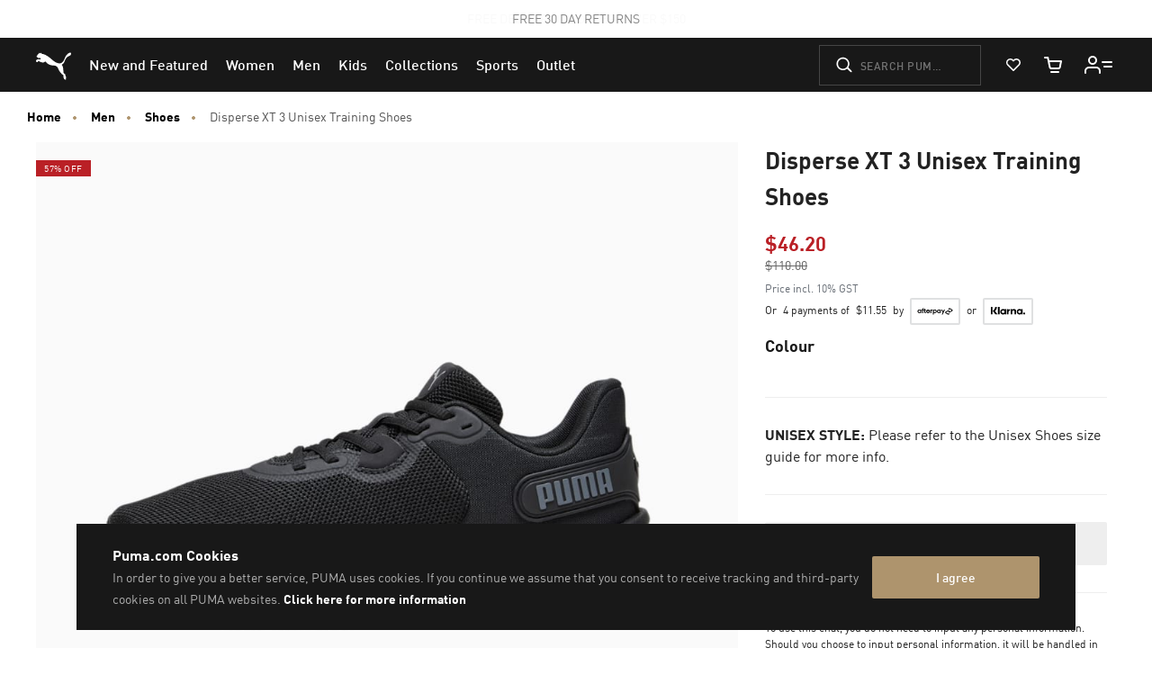

--- FILE ---
content_type: text/css; charset=utf-8
request_url: https://widget.shopassistant-ai.com/prz-css-v2026.1.2.css
body_size: 2321
content:
@import"https://fonts.googleapis.com/css2?family=Roboto:ital,wght@0,100;0,300;0,400;0,500;0,700;0,900;1,100;1,300;1,400;1,500;1,700;1,900&display=swap";/*! 
* OverlayScrollbars
* Version: 2.10.0
* 
* Copyright (c) Rene Haas | KingSora.
* https://github.com/KingSora
* 
* Released under the MIT license.
*/.os-size-observer,.os-size-observer-listener{scroll-behavior:auto!important;direction:inherit;pointer-events:none;overflow:hidden;visibility:hidden;box-sizing:border-box}.os-size-observer,.os-size-observer-listener,.os-size-observer-listener-item,.os-size-observer-listener-item-final{writing-mode:horizontal-tb;position:absolute;left:0;top:0}.os-size-observer{z-index:-1;contain:strict;display:flex;flex-direction:row;flex-wrap:nowrap;padding:inherit;border:inherit;box-sizing:inherit;margin:-133px;top:0;right:0;bottom:0;left:0;transform:scale(.1)}.os-size-observer:before{content:"";flex:none;box-sizing:inherit;padding:10px;width:10px;height:10px}.os-size-observer-appear{animation:os-size-observer-appear-animation 1ms forwards}.os-size-observer-listener{box-sizing:border-box;position:relative;flex:auto;padding:inherit;border:inherit;margin:-133px;transform:scale(10)}.os-size-observer-listener.ltr{margin-right:-266px;margin-left:0}.os-size-observer-listener.rtl{margin-left:-266px;margin-right:0}.os-size-observer-listener:empty:before{content:"";width:100%;height:100%}.os-size-observer-listener:empty:before,.os-size-observer-listener>.os-size-observer-listener-item{display:block;position:relative;padding:inherit;border:inherit;box-sizing:content-box;flex:auto}.os-size-observer-listener-scroll{box-sizing:border-box;display:flex}.os-size-observer-listener-item{right:0;bottom:0;overflow:hidden;direction:ltr;flex:none}.os-size-observer-listener-item-final{transition:none}@keyframes os-size-observer-appear-animation{0%{cursor:auto}to{cursor:none}}.os-trinsic-observer{flex:none;box-sizing:border-box;position:relative;max-width:0px;max-height:1px;padding:0;margin:0;border:none;overflow:hidden;z-index:-1;height:0;top:calc(100% + 1px);contain:strict}.os-trinsic-observer:not(:empty){height:calc(100% + 1px);top:-1px}.os-trinsic-observer:not(:empty)>.os-size-observer{width:1000%;height:1000%;min-height:1px;min-width:1px}[data-overlayscrollbars-initialize],[data-overlayscrollbars-viewport~=scrollbarHidden]{scrollbar-width:none!important}[data-overlayscrollbars-initialize]::-webkit-scrollbar,[data-overlayscrollbars-initialize]::-webkit-scrollbar-corner,[data-overlayscrollbars-viewport~=scrollbarHidden]::-webkit-scrollbar,[data-overlayscrollbars-viewport~=scrollbarHidden]::-webkit-scrollbar-corner{-webkit-appearance:none!important;-moz-appearance:none!important;appearance:none!important;display:none!important;width:0!important;height:0!important}[data-overlayscrollbars-initialize]:not([data-overlayscrollbars]):not(html):not(body){overflow:auto}html[data-overlayscrollbars-body]{overflow:hidden}html[data-overlayscrollbars-body],html[data-overlayscrollbars-body]>body{width:100%;height:100%;margin:0}html[data-overlayscrollbars-body]>body{overflow:visible;margin:0}[data-overlayscrollbars]{position:relative}[data-overlayscrollbars~=host],[data-overlayscrollbars-padding]{display:flex;align-items:stretch!important;flex-direction:row!important;flex-wrap:nowrap!important;scroll-behavior:auto!important}[data-overlayscrollbars-padding],[data-overlayscrollbars-viewport]:not([data-overlayscrollbars]){box-sizing:inherit;position:relative;flex:auto!important;height:auto;width:100%;min-width:0;padding:0;margin:0;border:none;z-index:0}[data-overlayscrollbars-viewport]:not([data-overlayscrollbars]){--os-vaw: 0;--os-vah: 0;outline:none}[data-overlayscrollbars-viewport]:not([data-overlayscrollbars]):focus{outline:none}[data-overlayscrollbars-viewport][data-overlayscrollbars-viewport~=arrange]:before{content:"";position:absolute;pointer-events:none;z-index:-1;min-width:1px;min-height:1px;width:var(--os-vaw);height:var(--os-vah)}[data-overlayscrollbars],[data-overlayscrollbars-padding],[data-overlayscrollbars-viewport]{overflow:hidden!important}[data-overlayscrollbars~=noClipping],[data-overlayscrollbars-padding~=noClipping]{overflow:visible!important}[data-overlayscrollbars-viewport~=measuring]{overflow:hidden!important;scroll-behavior:auto!important;scroll-snap-type:none!important}[data-overlayscrollbars-viewport~=overflowXVisible]:not([data-overlayscrollbars-viewport~=measuring]){overflow-x:visible!important}[data-overlayscrollbars-viewport~=overflowXHidden]{overflow-x:hidden!important}[data-overlayscrollbars-viewport~=overflowXScroll]{overflow-x:scroll!important}[data-overlayscrollbars-viewport~=overflowYVisible]:not([data-overlayscrollbars-viewport~=measuring]){overflow-y:visible!important}[data-overlayscrollbars-viewport~=overflowYHidden]{overflow-y:hidden!important}[data-overlayscrollbars-viewport~=overflowYScroll]{overflow-y:scroll!important}[data-overlayscrollbars-viewport~=noContent]:not(#osFakeId){font-size:0!important;line-height:0!important}[data-overlayscrollbars-viewport~=noContent]:not(#osFakeId):before,[data-overlayscrollbars-viewport~=noContent]:not(#osFakeId):after,[data-overlayscrollbars-viewport~=noContent]:not(#osFakeId)>*{display:none!important;position:absolute!important;width:1px!important;height:1px!important;padding:0!important;margin:-1px!important;overflow:hidden!important;clip:rect(0,0,0,0)!important;white-space:nowrap!important;border-width:0!important}[data-overlayscrollbars-viewport~=scrolling]{scroll-behavior:auto!important;scroll-snap-type:none!important}[data-overlayscrollbars-content]{box-sizing:inherit}[data-overlayscrollbars-contents]:not(#osFakeId):not([data-overlayscrollbars-padding]):not([data-overlayscrollbars-viewport]):not([data-overlayscrollbars-content]){display:contents}[data-overlayscrollbars-grid],[data-overlayscrollbars-grid] [data-overlayscrollbars-padding]{display:grid;grid-template:1fr/1fr}[data-overlayscrollbars-grid]>[data-overlayscrollbars-padding],[data-overlayscrollbars-grid]>[data-overlayscrollbars-viewport],[data-overlayscrollbars-grid]>[data-overlayscrollbars-padding]>[data-overlayscrollbars-viewport]{height:auto!important;width:auto!important}@property --os-scroll-percent{syntax: "<number>"; inherits: true; initial-value: 0;}@property --os-viewport-percent{syntax: "<number>"; inherits: true; initial-value: 0;}.os-scrollbar{--os-viewport-percent: 0;--os-scroll-percent: 0;--os-scroll-direction: 0;--os-scroll-percent-directional: calc( var(--os-scroll-percent) - (var(--os-scroll-percent) + (1 - var(--os-scroll-percent)) * -1) * var(--os-scroll-direction) )}.os-scrollbar{contain:size layout;contain:size layout style;transition:opacity .15s,visibility .15s,top .15s,right .15s,bottom .15s,left .15s;pointer-events:none;position:absolute;opacity:0;visibility:hidden}body>.os-scrollbar{position:fixed;z-index:99999}.os-scrollbar-transitionless{transition:none!important}.os-scrollbar-track{position:relative;padding:0!important;border:none!important}.os-scrollbar-handle{position:absolute}.os-scrollbar-track,.os-scrollbar-handle{pointer-events:none;width:100%;height:100%}.os-scrollbar.os-scrollbar-track-interactive .os-scrollbar-track,.os-scrollbar.os-scrollbar-handle-interactive .os-scrollbar-handle{pointer-events:auto;touch-action:none}.os-scrollbar-horizontal{bottom:0;left:0}.os-scrollbar-vertical{top:0;right:0}.os-scrollbar-rtl.os-scrollbar-horizontal{right:0}.os-scrollbar-rtl.os-scrollbar-vertical{right:auto;left:0}.os-scrollbar-visible{opacity:1;visibility:visible}.os-scrollbar-auto-hide.os-scrollbar-auto-hide-hidden{opacity:0;visibility:hidden}.os-scrollbar-interaction.os-scrollbar-visible{opacity:1;visibility:visible}.os-scrollbar-unusable,.os-scrollbar-unusable *,.os-scrollbar-wheel,.os-scrollbar-wheel *{pointer-events:none!important}.os-scrollbar-unusable .os-scrollbar-handle{opacity:0!important;transition:none!important}.os-scrollbar-horizontal .os-scrollbar-handle{bottom:0;left:calc(var(--os-scroll-percent-directional) * 100%);transform:translate(calc(var(--os-scroll-percent-directional) * -100%));width:calc(var(--os-viewport-percent) * 100%)}.os-scrollbar-vertical .os-scrollbar-handle{right:0;top:calc(var(--os-scroll-percent-directional) * 100%);transform:translateY(calc(var(--os-scroll-percent-directional) * -100%));height:calc(var(--os-viewport-percent) * 100%)}@supports (container-type: size){.os-scrollbar-track{container-type:size}.os-scrollbar-horizontal .os-scrollbar-handle{left:auto;transform:translate(calc(var(--os-scroll-percent-directional) * 100cqw + var(--os-scroll-percent-directional) * -100%))}.os-scrollbar-vertical .os-scrollbar-handle{top:auto;transform:translateY(calc(var(--os-scroll-percent-directional) * 100cqh + var(--os-scroll-percent-directional) * -100%))}.os-scrollbar-rtl.os-scrollbar-horizontal .os-scrollbar-handle{right:auto;left:0}}.os-scrollbar-rtl.os-scrollbar-vertical .os-scrollbar-handle{right:auto;left:0}.os-scrollbar.os-scrollbar-horizontal.os-scrollbar-cornerless,.os-scrollbar.os-scrollbar-horizontal.os-scrollbar-cornerless.os-scrollbar-rtl{left:0;right:0}.os-scrollbar.os-scrollbar-vertical.os-scrollbar-cornerless,.os-scrollbar.os-scrollbar-vertical.os-scrollbar-cornerless.os-scrollbar-rtl{top:0;bottom:0}@media print{.os-scrollbar{display:none}}.os-scrollbar{--os-size: 0;--os-padding-perpendicular: 0;--os-padding-axis: 0;--os-track-border-radius: 0;--os-track-bg: none;--os-track-bg-hover: none;--os-track-bg-active: none;--os-track-border: none;--os-track-border-hover: none;--os-track-border-active: none;--os-handle-border-radius: 0;--os-handle-bg: none;--os-handle-bg-hover: none;--os-handle-bg-active: none;--os-handle-border: none;--os-handle-border-hover: none;--os-handle-border-active: none;--os-handle-min-size: 33px;--os-handle-max-size: none;--os-handle-perpendicular-size: 100%;--os-handle-perpendicular-size-hover: 100%;--os-handle-perpendicular-size-active: 100%;--os-handle-interactive-area-offset: 0}.os-scrollbar-track{border:var(--os-track-border);border-radius:var(--os-track-border-radius);background:var(--os-track-bg);transition:opacity .15s,background-color .15s,border-color .15s}.os-scrollbar-track:hover{border:var(--os-track-border-hover);background:var(--os-track-bg-hover)}.os-scrollbar-track:active{border:var(--os-track-border-active);background:var(--os-track-bg-active)}.os-scrollbar-handle{border:var(--os-handle-border);border-radius:var(--os-handle-border-radius);background:var(--os-handle-bg)}.os-scrollbar-handle:hover{border:var(--os-handle-border-hover);background:var(--os-handle-bg-hover)}.os-scrollbar-handle:active{border:var(--os-handle-border-active);background:var(--os-handle-bg-active)}.os-scrollbar-track:before,.os-scrollbar-handle:before{content:"";position:absolute;left:0;right:0;top:0;bottom:0;display:block}.os-scrollbar-horizontal{padding:var(--os-padding-perpendicular) var(--os-padding-axis);right:var(--os-size);height:var(--os-size)}.os-scrollbar-horizontal.os-scrollbar-rtl{left:var(--os-size);right:0}.os-scrollbar-horizontal .os-scrollbar-track:before{top:calc(var(--os-padding-perpendicular) * -1);bottom:calc(var(--os-padding-perpendicular) * -1)}.os-scrollbar-horizontal .os-scrollbar-handle{min-width:var(--os-handle-min-size);max-width:var(--os-handle-max-size);height:var(--os-handle-perpendicular-size);transition:opacity .15s,background-color .15s,border-color .15s,height .15s}.os-scrollbar-horizontal .os-scrollbar-handle:before{top:calc((var(--os-padding-perpendicular) + var(--os-handle-interactive-area-offset)) * -1);bottom:calc(var(--os-padding-perpendicular) * -1)}.os-scrollbar-horizontal:hover .os-scrollbar-handle{height:var(--os-handle-perpendicular-size-hover)}.os-scrollbar-horizontal:active .os-scrollbar-handle{height:var(--os-handle-perpendicular-size-active)}.os-scrollbar-vertical{padding:var(--os-padding-axis) var(--os-padding-perpendicular);bottom:var(--os-size);width:var(--os-size)}.os-scrollbar-vertical .os-scrollbar-track:before{left:calc(var(--os-padding-perpendicular) * -1);right:calc(var(--os-padding-perpendicular) * -1)}.os-scrollbar-vertical .os-scrollbar-handle{min-height:var(--os-handle-min-size);max-height:var(--os-handle-max-size);width:var(--os-handle-perpendicular-size);transition:opacity .15s,background-color .15s,border-color .15s,width .15s}.os-scrollbar-vertical .os-scrollbar-handle:before{left:calc((var(--os-padding-perpendicular) + var(--os-handle-interactive-area-offset)) * -1);right:calc(var(--os-padding-perpendicular) * -1)}.os-scrollbar-vertical.os-scrollbar-rtl .os-scrollbar-handle:before{right:calc((var(--os-padding-perpendicular) + var(--os-handle-interactive-area-offset)) * -1);left:calc(var(--os-padding-perpendicular) * -1)}.os-scrollbar-vertical:hover .os-scrollbar-handle{width:var(--os-handle-perpendicular-size-hover)}.os-scrollbar-vertical:active .os-scrollbar-handle{width:var(--os-handle-perpendicular-size-active)}[data-overlayscrollbars-viewport~=measuring]>.os-scrollbar,.os-theme-none.os-scrollbar{display:none!important}.os-theme-dark,.os-theme-light{box-sizing:border-box;--os-size: 10px;--os-padding-perpendicular: 2px;--os-padding-axis: 2px;--os-track-border-radius: 10px;--os-handle-interactive-area-offset: 4px;--os-handle-border-radius: 10px}.os-theme-dark{--os-handle-bg: rgba(0, 0, 0, .44);--os-handle-bg-hover: rgba(0, 0, 0, .55);--os-handle-bg-active: rgba(0, 0, 0, .66)}.os-theme-light{--os-handle-bg: rgba(255, 255, 255, .44);--os-handle-bg-hover: rgba(255, 255, 255, .55);--os-handle-bg-active: rgba(255, 255, 255, .66)}.preezie-ai-shopping-assistant-in-dom,.preezie-ai-shopping-assistant-in-dom *{margin:0;padding:0;box-sizing:border-box;font-family:Roboto,sans-serif;letter-spacing:normal}


--- FILE ---
content_type: text/javascript; charset=utf-8
request_url: https://p.cquotient.com/pebble?tla=bcwr-AU&activityType=viewProduct&callback=CQuotient._act_callback0&cookieId=dedRciKz4xaEqEbmfeWEidxeIW&userId=&emailId=&product=id%3A%3A379010%7C%7Csku%3A%3A4099683000960%7C%7Ctype%3A%3A%7C%7Calt_id%3A%3A&realm=BCWR&siteId=AU&instanceType=prd&locale=en_AU&referrer=&currentLocation=https%3A%2F%2Fau.puma.com%2Fau%2Fen%2Fpd%2Fdisperse-xt-3-unisex-training-shoes%2F4099683000960.html&ls=true&_=1769012206377&v=v3.1.3&fbPixelId=__UNKNOWN__&json=%7B%22cookieId%22%3A%22dedRciKz4xaEqEbmfeWEidxeIW%22%2C%22userId%22%3A%22%22%2C%22emailId%22%3A%22%22%2C%22product%22%3A%7B%22id%22%3A%22379010%22%2C%22sku%22%3A%224099683000960%22%2C%22type%22%3A%22%22%2C%22alt_id%22%3A%22%22%7D%2C%22realm%22%3A%22BCWR%22%2C%22siteId%22%3A%22AU%22%2C%22instanceType%22%3A%22prd%22%2C%22locale%22%3A%22en_AU%22%2C%22referrer%22%3A%22%22%2C%22currentLocation%22%3A%22https%3A%2F%2Fau.puma.com%2Fau%2Fen%2Fpd%2Fdisperse-xt-3-unisex-training-shoes%2F4099683000960.html%22%2C%22ls%22%3Atrue%2C%22_%22%3A1769012206377%2C%22v%22%3A%22v3.1.3%22%2C%22fbPixelId%22%3A%22__UNKNOWN__%22%7D
body_size: 394
content:
/**/ typeof CQuotient._act_callback0 === 'function' && CQuotient._act_callback0([{"k":"__cq_uuid","v":"dedRciKz4xaEqEbmfeWEidxeIW","m":34128000},{"k":"__cq_bc","v":"%7B%22bcwr-AU%22%3A%5B%7B%22id%22%3A%22379010%22%2C%22sku%22%3A%224099683000960%22%7D%5D%7D","m":2592000},{"k":"__cq_seg","v":"0~0.00!1~0.00!2~0.00!3~0.00!4~0.00!5~0.00!6~0.00!7~0.00!8~0.00!9~0.00","m":2592000}]);

--- FILE ---
content_type: text/javascript; charset=utf-8
request_url: https://e.cquotient.com/recs/bcwr-AU/product-to-product?callback=CQuotient._callback2&_=1769012206393&_device=mac&userId=&cookieId=dedRciKz4xaEqEbmfeWEidxeIW&emailId=&anchors=id%3A%3A379010%7C%7Csku%3A%3A%7C%7Ctype%3A%3A%7C%7Calt_id%3A%3A&slotId=pdp-global-recommendations&slotConfigId=Einstein-product-recommendations-21.12&slotConfigTemplate=slots%2Frecommendation%2Fproduct-carousel.isml&ccver=1.03&realm=BCWR&siteId=AU&instanceType=prd&v=v3.1.3&json=%7B%22userId%22%3A%22%22%2C%22cookieId%22%3A%22dedRciKz4xaEqEbmfeWEidxeIW%22%2C%22emailId%22%3A%22%22%2C%22anchors%22%3A%5B%7B%22id%22%3A%22379010%22%2C%22sku%22%3A%22%22%2C%22type%22%3A%22%22%2C%22alt_id%22%3A%22%22%7D%5D%2C%22slotId%22%3A%22pdp-global-recommendations%22%2C%22slotConfigId%22%3A%22Einstein-product-recommendations-21.12%22%2C%22slotConfigTemplate%22%3A%22slots%2Frecommendation%2Fproduct-carousel.isml%22%2C%22ccver%22%3A%221.03%22%2C%22realm%22%3A%22BCWR%22%2C%22siteId%22%3A%22AU%22%2C%22instanceType%22%3A%22prd%22%2C%22v%22%3A%22v3.1.3%22%7D
body_size: 1012
content:
/**/ typeof CQuotient._callback2 === 'function' && CQuotient._callback2({"product-to-product":{"displayMessage":"product-to-product","recs":[{"id":"053811","product_name":"Training 1L Bottle","image_url":"https://images.puma.net/images/053811/01/fnd/SEA/w/2000/h/2000/","product_url":"https://au.puma.com/au/en/pd/training-1l-bottle/053811.html"},{"id":"404456","product_name":"PUMA Tackle Unisex Sneakers","image_url":"https://images.puma.net/images/404456/05/sv03/fnd/SEA/w/2000/h/2000/","product_url":"https://au.puma.com/au/en/pd/puma-tackle-unisex-sneakers/404456.html"},{"id":"525903","product_name":"Train All Day Essentials Women's 3\" Woven Shorts","image_url":"https://images.puma.net/images/525903/46/fnd/SEA/w/2000/h/2000/","product_url":"https://au.puma.com/au/en/pd/train-all-day-essentials-womens-3%22-woven-shorts/525903.html"},{"id":"528428","product_name":"LIGHTSTRIDE Women's Cropped Running Tank","image_url":"https://images.puma.net/images/528428/01/mod01/fnd/SEA/w/2000/h/2000/","product_url":"https://au.puma.com/au/en/pd/lightstride-womens-cropped-running-tank/528428.html"},{"id":"092218","product_name":"PUMA Sense 1.5L Crossbody Bag","image_url":"https://images.puma.net/images/092218/02/bv/fnd/SEA/w/2000/h/2000/","product_url":"https://au.puma.com/au/en/pd/puma-sense-1.5l-crossbody-bag/092218.html"},{"id":"526580","product_name":"VELOCITY Women's Tri-Blend Running Tee","image_url":"https://images.puma.net/images/526580/01/mod02/fnd/SEA/w/2000/h/2000/","product_url":"https://au.puma.com/au/en/pd/velocity-womens-tri-blend-running-tee/526580.html"},{"id":"528430","product_name":"Run coolCELL Women's Boxy Tee","image_url":"https://images.puma.net/images/528430/88/fnd/SEA/w/2000/h/2000/","product_url":"https://au.puma.com/au/en/pd/run-coolcell-womens-boxy-tee/528430.html"},{"id":"092306","product_name":"Essentials 20L Backpack","image_url":"https://images.puma.net/images/092306/01/fnd/SEA/w/2000/h/2000/","product_url":"https://au.puma.com/au/en/pd/essentials-20l-backpack/092306.html"},{"id":"635385","product_name":"PUMA x ASTON MARTIN ARAMCO F1® TEAM Men's Jacquard Polo","image_url":"https://images.puma.net/images/635385/01/fnd/SEA/w/2000/h/2000/","product_url":"https://au.puma.com/au/en/pd/puma-x-aston-martin-aramco-f1%C2%AE-team-mens-jacquard-polo/635385.html"},{"id":"785878","product_name":"Manchester City KING Men's Retro Jersey","image_url":"https://images.puma.net/images/785878/16/mod01/fnd/SEA/w/2000/h/2000/","product_url":"https://au.puma.com/au/en/pd/manchester-city-king-mens-retro-jersey/785878.html"},{"id":"634900","product_name":"BMW M MOTORSPORT Men's Essentials Polo","image_url":"https://images.puma.net/images/634900/01/mod01/fnd/SEA/w/2000/h/2000/","product_url":"https://au.puma.com/au/en/pd/bmw-m-motorsport-mens-essentials-polo/634900.html"},{"id":"528532","product_name":"PWRTRAIN Men's Training Tee","image_url":"https://images.puma.net/images/528532/99/bv/fnd/SEA/w/2000/h/2000/","product_url":"https://au.puma.com/au/en/pd/pwrtrain-mens-training-tee/528532.html"},{"id":"907012","product_name":"Classic Socks (1 Pair) Unisex","image_url":"https://images.puma.net/images/907012/03/fnd/SEA/w/2000/h/2000/","product_url":"https://au.puma.com/au/en/pd/classic-socks-%281-pair%29-unisex/907012.html"},{"id":"311733","product_name":"Fuse 4.0 Unisex Sneakers","image_url":"https://images.puma.net/images/311733/09/sv01/fnd/SEA/w/2000/h/2000/","product_url":"https://au.puma.com/au/en/pd/fuse-4.0-unisex-sneakers/311733.html"},{"id":"368465","product_name":"Axis Unisex Sneakers","image_url":"https://images.puma.net/images/368465/03/fnd/SEA/w/2000/h/2000/","product_url":"https://au.puma.com/au/en/pd/axis-unisex-sneakers/368465.html"},{"id":"360263","product_name":"Leadcat Unisex Slides","image_url":"https://images.puma.net/images/360263/08/sv03/fnd/SEA/w/2000/h/2000/","product_url":"https://au.puma.com/au/en/pd/leadcat-unisex-slides/360263.html"}],"recoUUID":"9129e8fa-6cf5-4cf9-ba7d-b1861b1b7924"}});

--- FILE ---
content_type: text/javascript; charset=utf-8
request_url: https://app.link/_r?sdk=web2.86.5&branch_key=key_live_bo6E0fWzVtqAmYsIe34HwkimtzaB6aJf&callback=branch_callback__0
body_size: 70
content:
/**/ typeof branch_callback__0 === 'function' && branch_callback__0("1542555903073708597");

--- FILE ---
content_type: text/javascript; charset=utf-8
request_url: https://e.cquotient.com/recs/bcwr-AU/product-to-product?callback=CQuotient._callback3&_=1769012206395&_device=mac&userId=&cookieId=dedRciKz4xaEqEbmfeWEidxeIW&emailId=&anchors=id%3A%3A%7C%7Csku%3A%3A%7C%7Ctype%3A%3A%7C%7Calt_id%3A%3A&slotId=pdp_content_slot&slotConfigId=Einstein%20PDP%20Recommendation&slotConfigTemplate=slots%2Frecommendation%2Fpdp.isml&ccver=1.03&realm=BCWR&siteId=AU&instanceType=prd&v=v3.1.3&json=%7B%22userId%22%3A%22%22%2C%22cookieId%22%3A%22dedRciKz4xaEqEbmfeWEidxeIW%22%2C%22emailId%22%3A%22%22%2C%22anchors%22%3A%5B%7B%22id%22%3A%22%22%2C%22sku%22%3A%22%22%2C%22type%22%3A%22%22%2C%22alt_id%22%3A%22%22%7D%5D%2C%22slotId%22%3A%22pdp_content_slot%22%2C%22slotConfigId%22%3A%22Einstein%20PDP%20Recommendation%22%2C%22slotConfigTemplate%22%3A%22slots%2Frecommendation%2Fpdp.isml%22%2C%22ccver%22%3A%221.03%22%2C%22realm%22%3A%22BCWR%22%2C%22siteId%22%3A%22AU%22%2C%22instanceType%22%3A%22prd%22%2C%22v%22%3A%22v3.1.3%22%7D
body_size: 85
content:
/**/ typeof CQuotient._callback3 === 'function' && CQuotient._callback3({"product-to-product":{"displayMessage":"product-to-product","recs":[],"recoUUID":"844b907c-53e3-42f4-8e6b-59f49bb2f0a9"}});